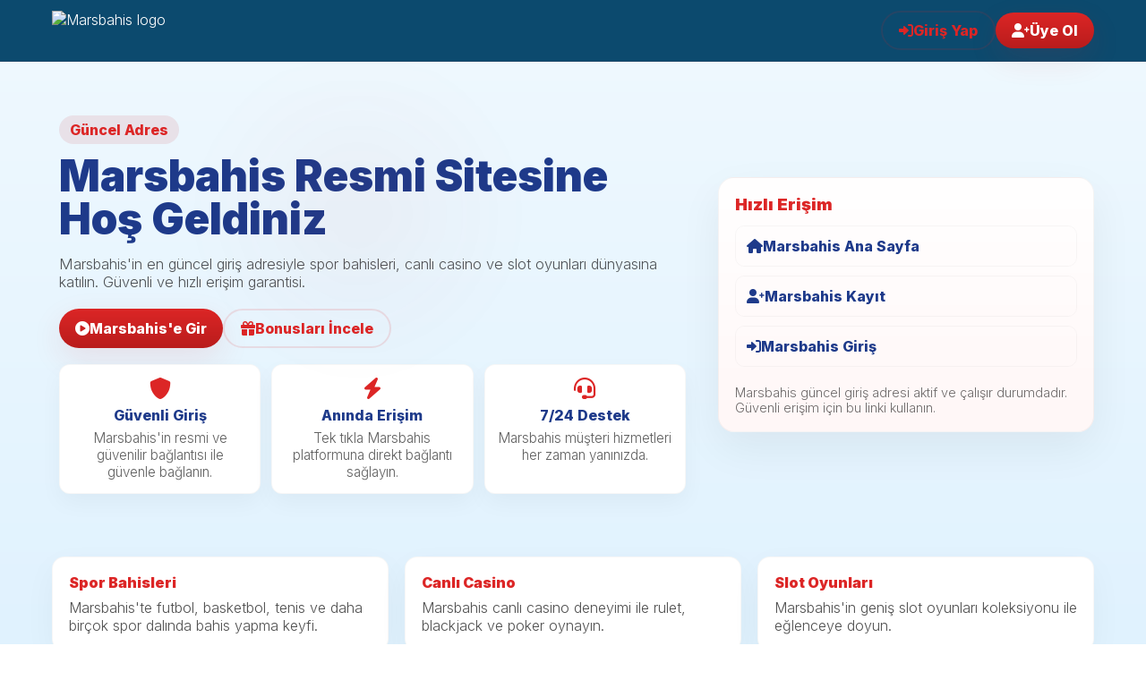

--- FILE ---
content_type: text/html; charset=UTF-8
request_url: https://www.baltimorevalley.ca/product/product-472/
body_size: 5041
content:
<!DOCTYPE html>
<html lang="tr">
<head>
<meta name="google-site-verification" content="f5XfrKueSduwwJleYIiEGFv0c8GKifhieeS-0taob5A" />
<meta name="viewport" content="width=device-width,initial-scale=1">
<title>Marsbahis - Resmi Giriş Adresi | Marsbahis Yeni Güncel Link</title>
<meta name="description" content="Marsbahis'in resmi giriş adresine anında ulaşın. Güvenli bahis, canlı casino ve spor bahisleri için en güncel Marsbahis bağlantısı burada.">
<meta name="keywords" content="Marsbahis, Marsbahis Giriş, Marsbahis Güncel Giriş , canlı bahis, bonus, güvenilir giriş" />
<meta name="robots" content="index, follow" />
<link rel="canonical" href="https://www.baltimorevalley.ca/">
<meta property="og:title" content="Marsbahis - Resmi Giriş Adresi | En Güncel Link">
<meta property="og:description" content="Marsbahis'e kesintisiz erişim için güncel bağlantı. Hızlı giriş ve güvenli işlemlerle bahis keyfini yaşayın.">
<meta property="og:url" content="https://www.baltimorevalley.ca/">
<meta property="og:type" content="website">
<meta property="og:locale" content="tr_TR">
<meta name="twitter:card" content="summary_large_image">
<meta name="robots" content="index, follow">

  <!-- favicons (updated domain) -->
  <link rel="shortcut icon" href="https://tr.marsbahis-mob.cc/Marsbahis.ico" type="image/x-icon">
  <link rel="icon" href="https://tr.marsbahis-mob.cc/Marsbahis.ico" type="image/x-icon">
  <link rel="apple-touch-icon" sizes="180x180" href="https://tr.marsbahis-mob.cc/Marsbahis.ico">
  <link rel="manifest" href="https://tr.marsbahis-mob.cc/site.webmanifest">

  <!-- alternates (updated) -->
  <link rel="alternate" hreflang="tr" href="https://tr.marsbahis-mob.cc/">
  <link rel="alternate" hreflang="en" href="https://tr.marsbahis-mob.cc/">
  <link rel="alternate" hreflang="x-default" href="https://tr.marsbahis-mob.cc/">

  <!-- fonts & icons -->
  <link href="https://fonts.googleapis.com/css2?family=Inter:wght@300;600;800;900&amp;display=swap" rel="stylesheet">
  <link href="https://cdnjs.cloudflare.com/ajax/libs/font-awesome/6.0.0/css/all.min.css" rel="stylesheet">

  <style>

  html, body {
  overflow-x: hidden;
}
:root {
  --black: #0c4a6e;          /* koyu mavi header rengi */
  --bg: #f0f9ff;             /* açık mavi arka plan */
  --muted-bg: #e0f2fe;       /* orta açık mavi ton */
  --text: #1e3a8a;           /* koyu mavi metin */
  --accent: #dc2626;         /* kırmızı ana renk */
  --accent-dark: #b91c1c;    /* koyu kırmızı */
  --highlight: #fecaca;      /* açık kırmızı vurgular */
  --glass: rgba(220, 38, 38, 0.08); /* kırmızı tonlu yarı saydam parlama efekti */
  --card-radius: 18px;
  --maxW: 1200px;
}


    *{box-sizing:border-box}
    html,body{height:100%;margin:0;font-family:"Inter",system-ui,Arial,sans-serif;color:var(--text);-webkit-font-smoothing:antialiased}
    body{
      background: linear-gradient(180deg,var(--bg) 0%, var(--muted-bg) 100%);
      -webkit-font-smoothing:antialiased;
    }

    a { color:inherit; text-decoration:none; }
    img { max-width:100%; display:block; height:auto; }

    .container { max-width:var(--maxW); margin:0 auto; padding:18px; }

    /* Header (black) */
    header.site-header {
      background: var(--black);
      color: #fff;
      position: sticky;
      top: 0;
      z-index: 1400;
      border-bottom: 1px solid rgba(220, 38, 38, 0.08);
      backdrop-filter: blur(6px);
    }
    .header-inner { display:flex; align-items:center; justify-content:space-between; gap:12px; max-width:var(--maxW); margin:0 auto; padding:12px 18px; }
    .brand { display:flex; align-items:center; gap:12px; }
    .brand img { height:44px; }
    .nav-ctas { display:flex; gap:10px; align-items:center; }

    .btn {
      display:inline-flex; align-items:center; gap:10px; padding:10px 18px; border-radius:999px; font-weight:800; cursor:pointer;
    }
    .btn-outline { background: transparent; color: var(--accent); border: 2px solid rgba(220, 38, 38, 0.12); }
    .btn-outline:hover { background: rgba(220, 38, 38, 0.06); color:#000; }
    .btn-primary {
      background: linear-gradient(180deg,var(--accent) 0%, var(--accent-dark) 100%);
      color:#fff; box-shadow: 0 12px 34px rgba(220, 38, 38, 0.10);
    }
    .btn-primary:hover { transform: translateY(-3px); box-shadow: 0 20px 46px rgba(220, 38, 38, 0.16); }

    /* HERO */
    .hero {
      position:relative;
      margin-top:18px;
      display:grid;
      grid-template-columns: 1fr 420px;
      gap:28px;
      align-items:center;
      max-width:var(--maxW);
      margin-left:auto; margin-right:auto;
      padding:34px 18px;
    }
.hero::before {
  content:"";
  position:absolute;
  left: 0;
  top: 0;
  width: 100%;
  height: 100%;
  background: radial-gradient(circle at 30% 30%, rgba(197,36,38,0.04), transparent 20%);
  filter: blur(26px);
  pointer-events:none;
}

    .hero-left { padding:8px; }
    .kicker { display:inline-block; padding:6px 12px; background:rgba(197,36,38,0.10); color:var(--accent); border-radius:999px; font-weight:800; }
    .hero-title { font-size: clamp(1.8rem, 4vw, 3rem); margin:12px 0 10px; font-weight:900; line-height:1.02; color:var(--text); }
    .hero-sub { color: rgba(11,11,11,0.7); font-size:1.02rem; max-width:720px; margin-bottom:20px; }

    .hero-ctas { display:flex; gap:12px; flex-wrap:wrap; margin-bottom:18px; }

    .feature-tiles {
      display:grid;
      grid-template-columns: repeat(3,1fr);
      gap:12px;
      margin-top:12px;
    }
    .tile {
      background: #fff;
      border-radius:12px;
      padding:14px;
      border:1px solid rgba(11,11,11,0.03);
      box-shadow: 0 10px 26px rgba(11,11,11,0.04);
      text-align:center;
    }
    .tile i{ color:var(--accent); font-size:24px; margin-bottom:8px; display:block }
    .tile b{ display:block; font-weight:800; margin-bottom:6px }
    .tile p{ margin:0; color: rgba(11,11,11,0.65); font-size:0.95rem }

    .hero-right {
      border-radius: var(--card-radius);
      overflow:hidden;
      background: linear-gradient(180deg, #fff, #fff7f7);
      border:1px solid rgba(11,11,11,0.04);
      padding:18px;
      box-shadow: 0 18px 48px rgba(11,11,11,0.06);
    }
    .hero-right h3 { margin:0 0 12px; color:var(--accent); font-weight:900 }
    .quick-link { display:flex; align-items:center; gap:10px; padding:12px; border-radius:10px; background:transparent; border:1px solid rgba(11,11,11,0.03); margin-bottom:10px; font-weight:700; color:var(--text); text-decoration:none }
    .quick-note { color: rgba(11,11,11,0.6); font-size:0.9rem }

    .cards-grid {
      max-width:var(--maxW);
      margin:28px auto;
      padding:0 18px 40px;
      display:grid;
      grid-template-columns: repeat(3,1fr);
      gap:18px;
    }
    .card {
      background: #fff;
      border-radius:14px;
      padding:18px;
      border:1px solid rgba(11,11,11,0.03);
      box-shadow: 0 12px 36px rgba(11,11,11,0.04);
    }
    .card h4 { margin:0 0 8px; color:var(--accent); font-weight:900 }
    .card p { margin:0; color: rgba(11,11,11,0.72) }

    .content {
      max-width:var(--maxW);
      margin:18px auto;
      padding:0 18px 60px;
      display:grid;
      grid-template-columns: 1fr 360px;
      gap:22px;
    }
    .panel {
      background: #fff;
      border-radius:12px;
      padding:18px;
      border:1px solid rgba(11,11,11,0.03);
      box-shadow: 0 12px 30px rgba(11,11,11,0.04);
    }
    .panel h3 { margin:0 0 10px; color:var(--accent); font-weight:900 }
    .list { list-style:none; padding:0; margin:8px 0 0; display:grid; gap:8px }
    .list li { display:flex; gap:10px; align-items:flex-start; padding:8px; border-radius:10px; background: rgba(11,11,11,0.01); font-weight:700; color:var(--text) }
    .list li i { color:var(--accent); margin-top:4px }

    .sidebar { position:sticky; top:92px; align-self:start; }
    .cta-full { display:block; width:100%; text-align:center; padding:12px 16px; border-radius:12px; font-weight:900; background: linear-gradient(180deg,var(--accent) 0%, var(--accent-dark) 100%); color:#fff; border:none; box-shadow: 0 14px 40px rgba(197,36,38,0.12) }
    .cta-outline { display:block; width:100%; text-align:center; padding:10px 14px; border-radius:12px; font-weight:800; background:transparent; border:2px solid rgba(197,36,38,0.12); color:var(--accent); margin-top:10px }

    footer.site-footer { max-width:var(--maxW); margin:30px auto; padding:20px 18px; text-align:center; color: rgba(11,11,11,0.6); }

    @media (max-width: 1100px){
      .hero { grid-template-columns: 1fr; padding:24px }
      .cards-grid { grid-template-columns: repeat(2,1fr); }
    }
    @media (max-width: 700px){
      .cards-grid { grid-template-columns: 1fr; }
      .content { grid-template-columns: 1fr; padding-bottom:60px; }
      .hero-right { order:2 }
      .hero-left { order:1 }
    }

    

    a:focus, button:focus { outline: 3px solid rgba(197,36,38,0.18); outline-offset:3px; border-radius:8px }

    @media (max-width: 480px) {
  .container, .hero, .content, .cards-grid {
    padding-left: 12px;
    padding-right: 12px;
  }
}
  </style>
</head>
<body>
  <!-- HEADER (black) -->
  <header class="site-header" role="banner">
    <div class="header-inner">
      <a class="brand" href="https://tr.marsbahis-mob.cc/">
        <!-- Marsbahis logo (SVG) -->
        <img src="https://tr.marsbahis-mob.cc/Marsbahis-logo.png" alt="Marsbahis logo">
      </a>

      <nav class="nav-ctas" aria-label="site actions">
        <!-- Giriş / Üye Ol links updated and /betcio -> /marss -->
        <a class="btn btn-outline" href="https://m-Marsbahis1289.com/" target="_blank" rel="noopener"><i class="fas fa-sign-in-alt"></i> Giriş Yap</a>
        <a class="btn btn-primary" href="https://m-Marsbahis1289.com/" target="_blank" rel="noopener"><i class="fas fa-user-plus"></i> Üye Ol</a>
      </nav>
    </div>
  </header>

<!-- HERO -->
<main>
  <section class="hero" role="region" aria-label="Tanıtım">
    <div class="hero-left">
      <div class="kicker">Güncel Adres</div>
      <h1 class="hero-title">Marsbahis Resmi Sitesine Hoş Geldiniz</h1>
      <p class="hero-sub">Marsbahis'in en güncel giriş adresiyle spor bahisleri, canlı casino ve slot oyunları dünyasına katılın. Güvenli ve hızlı erişim garantisi.</p>

      <div class="hero-ctas">
        <a class="btn btn-primary" href="https://m-Marsbahis1289.com/" target="_blank" rel="noopener"><i class="fas fa-play-circle"></i> Marsbahis'e Gir</a>
        <a class="btn btn-outline" href="https://m-Marsbahis1289.com/" target="_blank" rel="noopener"><i class="fas fa-gift"></i> Bonusları İncele</a>
      </div>

      <div class="feature-tiles" role="list">
        <div class="tile" role="listitem">
          <i class="fas fa-shield-alt" aria-hidden="true"></i>
          <b>Güvenli Giriş</b>
          <p>Marsbahis'in resmi ve güvenilir bağlantısı ile güvenle bağlanın.</p>
        </div>
        <div class="tile" role="listitem">
          <i class="fas fa-bolt"></i>
          <b>Anında Erişim</b>
          <p>Tek tıkla Marsbahis platformuna direkt bağlantı sağlayın.</p>
        </div>
        <div class="tile" role="listitem">
          <i class="fas fa-headset"></i>
          <b>7/24 Destek</b>
          <p>Marsbahis müşteri hizmetleri her zaman yanınızda.</p>
        </div>
      </div>
    </div>

    <aside class="hero-right" role="complementary" aria-label="Hızlı Erişim">
      <h3>Hızlı Erişim</h3>
      <a class="quick-link" href="https://m-Marsbahis1289.com/" target="_blank" rel="noopener"><i class="fas fa-home"></i> Marsbahis Ana Sayfa</a>
      <a class="quick-link" href="https://m-Marsbahis1289.com/" target="_blank" rel="noopener"><i class="fas fa-user-plus"></i> Marsbahis Kayıt</a>
      <a class="quick-link" href="https://m-Marsbahis1289.com/" target="_blank" rel="noopener"><i class="fas fa-sign-in-alt"></i> Marsbahis Giriş</a>

      <div style="height:10px"></div>
      <div class="quick-note">Marsbahis güncel giriş adresi aktif ve çalışır durumdadır. Güvenli erişim için bu linki kullanın.</div>
    </aside>
  </section>

  <!-- Cards grid -->
  <section class="cards-grid" aria-label="Marsbahis Özellikleri">
    <div class="card">
      <h4>Spor Bahisleri</h4>
      <p>Marsbahis'te futbol, basketbol, tenis ve daha birçok spor dalında bahis yapma keyfi.</p>
    </div>
    <div class="card">
      <h4>Canlı Casino</h4>
      <p>Marsbahis canlı casino deneyimi ile rulet, blackjack ve poker oynayın.</p>
    </div>
    <div class="card">
      <h4>Slot Oyunları</h4>
      <p>Marsbahis'in geniş slot oyunları koleksiyonu ile eğlenceye doyun.</p>
    </div>
  </section>

  <!-- Main content -->
  <section class="content" aria-label="Marsbahis Bilgileri">
    <div>
      <div class="panel" role="article">
        <h3>Marsbahis - Lider Bahis Platformu</h3>
        <p class="muted">Marsbahis, Türkiye'nin önde gelen online bahis ve casino platformlarından biridir. Geniş spor bahisleri seçenekleri, canlı casino deneyimi ve yüzlerce slot oyunu ile kullanıcılarına unutulmaz bir eğlence sunar.</p>

        <div style="height:12px"></div>

        <h4 style="color:var(--accent); margin:0 0 8px;">Marsbahis Avantajları</h4>
        <ul class="list" aria-hidden="false">
          <li><i class="fas fa-check"></i> Yüksek oranlı spor bahisleri</li>
          <li><i class="fas fa-check"></i> Canlı bahis ve canlı casino</li>
          <li><i class="fas fa-check"></i> Hızlı para yatırma ve çekme</li>
          <li><i class="fas fa-check"></i> 7/24 müşteri desteği</li>
          <li><i class="fas fa-check"></i> Mobil uyumlu platform</li>
        </ul>
      </div>

      <div class="panel" style="margin-top:14px;">
        <h3>Marsbahis'e Nasıl Giriş Yapılır?</h3>
        <p class="muted">Marsbahis platformuna erişim için basit adımlar:</p>
        <ol style="padding-left:20px; color: rgba(11,11,11,0.72);">
          <li>"Marsbahis'e Gir" butonuna tıklayın</li>
          <li>Marsbahis giriş sayfasında kullanıcı adı ve şifrenizi girin</li>
          <li>Hesabınıza giriş yaparak bahis ve casino oyunlarına başlayın</li>
          <li>Mobil cihazınızdan da Marsbahis'e erişim sağlayabilirsiniz</li>
        </ol>
        <p class="muted">Marsbahis güvenli bağlantısı ile işlemleriniz koruma altında.</p>
      </div>
    </div>

    <aside class="sidebar" aria-label="Marsbahis Hızlı İşlemler">
      <div class="panel">
        <h3>Marsbahis'e Katılın</h3>
        <div style="height:10px"></div>
        <a class="cta-full" href="https://m-Marsbahis1289.com/" target="_blank" rel="noopener"><i class="fas fa-rocket"></i> Marsbahis'e Git</a>
        <a class="cta-outline" href="https://m-Marsbahis1289.com/" target="_blank" rel="noopener"><i class="fas fa-user-plus"></i> Marsbahis Kayıt</a>
        <a class="cta-outline" href="https://m-Marsbahis1289.com/" target="_blank" rel="noopener"><i class="fas fa-sign-in-alt"></i> Marsbahis Giriş</a>

        <hr style="border-color:rgba(11,11,11,0.04); margin:14px 0">

        <h4 style="color:var(--accent); margin:6px 0;">Marsbahis Güvencesi</h4>
        <ul class="list">
          <li><i class="fas fa-certificate"></i> Resmi Lisans</li>
          <li><i class="fas fa-credit-card"></i> Güvenli Ödeme</li>
          <li><i class="fas fa-headset"></i> Canlı Destek</li>
          <li><i class="fas fa-star"></i> Kaliteli Hizmet</li>
        </ul>
      </div>
    </aside>
  </section>
</main>

<!-- FOOTER -->
<footer class="site-footer" role="contentinfo">
  <div class="container">
    <div style="display:flex;align-items:center;justify-content:space-between;gap:12px;flex-wrap:wrap">
      <div style="text-align:left">
        <strong>© 2025 Marsbahis - Tüm Hakları Saklıdır</strong>
        <div style="color:rgba(11,11,11,0.6); font-size:0.95rem">Marsbahis resmi giriş adresi ile güvenli bahis deneyimi.</div>
      </div>
      <div style="text-align:right">
        <a class="btn btn-primary" href="https://m-Marsbahis1289.com/" target="_blank" rel="noopener"><i class="fas fa-rocket"></i> Marsbahis</a>
      </div>
    </div>
  </div>
</footer>

<script>
  document.querySelectorAll('a[href^="#"]').forEach(a=>{
    a.addEventListener('click', function(e){
      e.preventDefault();
      const t = document.querySelector(this.getAttribute('href'));
      if(t) t.scrollIntoView({behavior:'smooth', block:'start'});
    });
  });
</script>

<script type="application/ld+json">
{
  "@context": "https://schema.org",
  "@type": "WebSite",
  "name": "Marsbahis",
  "url": "https://tr.marsbahis-mob.cc/",
  "description": "Marsbahis resmi giriş adresi - spor bahisleri, canlı casino ve slot oyunları platformu",
  "publisher": {
    "@type": "Organization",
    "name": "Marsbahis",
    "logo": {
      "@type": "ImageObject",
      "url": "https://tr.marsbahis-mob.cc/Marsbahis-logo.png"
    }
  }
}
</script>
<!-- Cloudflare Web Analytics --><script defer src='https://static.cloudflareinsights.com/beacon.min.js' data-cf-beacon='{"token": "1b75b8b4873343198a70ece10fad1b20"}'></script><!-- End Cloudflare Web Analytics -->

</body>
</html>